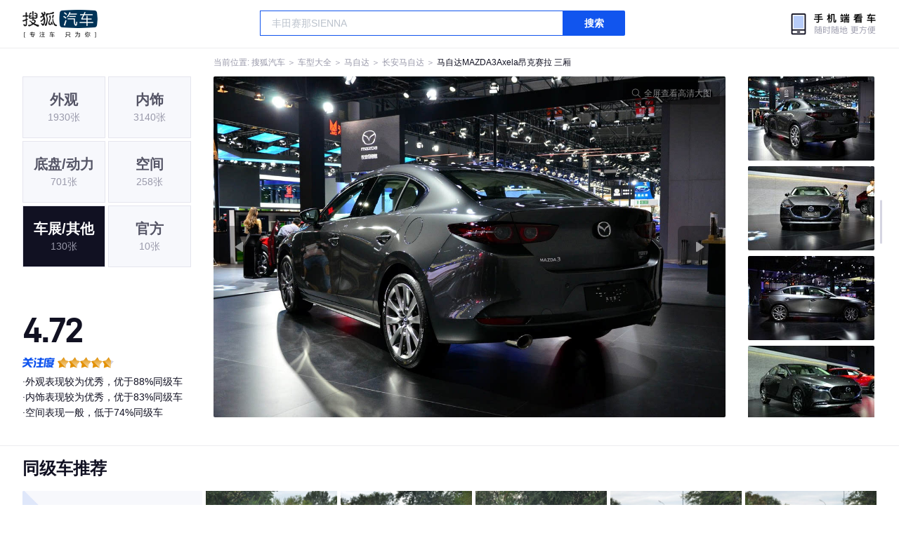

--- FILE ---
content_type: text/html;charset=UTF-8
request_url: https://db.auto.sohu.com/model_4299/picture_id_29612467
body_size: 2834
content:
<!DOCTYPE html>
<html>
<head>
    <meta charset="UTF-8" />
    <link rel="icon" href="//statics.itc.cn/web/static/images/pic/sohu-logo/favicon.ico" mce_href="/favicon.ico" type="image/x-icon">
    <meta name="viewport" content="width=device-width, initial-scale=1.0" />
    <meta name="renderer" content="webkit" />
    <title>MAZDA3Axela昂克赛拉 三厢图片大全_马自达MAZDA3Axela昂克赛拉 三厢外观图库_搜狐汽车</title>
    <meta name="keywords" content="MAZDA3Axela昂克赛拉 三厢图片,MAZDA3Axela昂克赛拉 三厢外观图片大全,MAZDA3Axela昂克赛拉 三厢实拍图片">
    <meta name="description" content="MAZDA3Axela昂克赛拉 三厢外观实拍高清大图！您目前浏览的是MAZDA3Axela昂克赛拉 三厢汽车图片。另有MAZDA3Axela昂克赛拉 三厢车身整体外观流线，车舱中控、座椅内饰、空间尺寸、发动机、底盘等细节图片，想了解马自达MAZDA3Axela昂克赛拉 三厢图片信息，就来搜狐汽车！">
    <script type="text/javascript">
        var js_domain = "//db.auto.sohu.com";
        var model_id = 4299;
        var index = 1;
        var total_count = 130;
        var type = 9000;
        var color_id = 0;
        var trim_id = 0;
        var p_id = 29612467;
    </script>
    <script src="//auto.sohu.com/upload/201311mqauto/js/jquery-1.8.3.min.js"></script>
    <link rel="stylesheet" href="//s.auto.itc.cn/model2023/static/resource/dist/assets/css/HeadToLeftComp.5d4496db.css" />
    <link rel="stylesheet" href="//s.auto.itc.cn/model2023/static/resource/dist/assets/css/index.35aaafe2.css" />
    <link rel="stylesheet" href="//s.auto.itc.cn/model2023/static/enter-imageIndex.84f956ab.css" />
</head>
<body>
<style>
    .left-head-tools--logo{
        background-image: url(https://s.auto.itc.cn/pc-db/static/.output/public/_nuxt/autoLogo.CBK0EgdK.png) !important;
    }
</style>
<section class="left-head-tools-parent">
    <section class=" left-head-tools">
        <a href="https://auto.sohu.com" target="_blank" class="left-head-tools--logo">搜狐汽车</a>
        <div class="left-head-tools-search" id="PV_SEARCH">
            <ul style=" display:none" id="app-search-suggest" class="left-head-tools-search--list">
                <li class="left-head-tools-search--item">
                    <span>大众</span>cc
                </li>
            </ul>
            <input type="text" name="" placeholder="车型" id="mainSearchInput" autocomplete="off" class="left-head-tools-search--input">
            <a target="_blank" href="javascript:;" id="mainSearchBtn" class="left-head-tools-search--button">搜索</a>
        </div>

        <a href="javascript:void(0)" class="left-head-tools-wx">
            <div class="left-head-tools-wx--layer">
                <img src="https://ino.auto.itc.cn/miniprogram-icon/offical_qrcode.jpg" class="left-head-tools-wx--image">
                <h3 class="left-head-tools-wx--name">搜狐汽车小程序</h3>
                <p class="left-head-tools-wx--hint">微信扫一扫</p>
            </div>
        </a>
    </section>
</section>
<div class="head-position">
    <span class="head-position--hint">当前位置:&nbsp;</span>
    <a href="//auto.sohu.com" target="_blank" class="head-position--hint">搜狐汽车</a>
    <span class="head-position--hint">&nbsp;＞&nbsp;</span>
    <a href="//db.auto.sohu.com" target="_blank" class="head-position--hint">车型大全</a>
    <span class="head-position--hint">&nbsp;＞&nbsp;</span>
    <a href="//db.auto.sohu.com/brand_190" target="_blank" class="head-position--hint">马自达</a>
    <span class="head-position--hint">&nbsp;＞&nbsp;</span>
    <a href="//db.auto.sohu.com/subbrand_1063" target="_blank" class="head-position--hint">长安马自达</a>
    <span class="head-position--hint">&nbsp;＞&nbsp;</span>
    <a href="//db.auto.sohu.com/model_4299" target="_blank" class="head-position--pos">马自达MAZDA3Axela昂克赛拉 三厢</a>
</div>
<section class="main-container">
    <!-- 图片落地页 -->
    <section class="image-player-container">
        <div class="left">
            <ul class="category-list">
                <a class="category-item" href="//db.auto.sohu.com/model_4299/picture_first_t1000">
                    <h3>外观</h3>
                    <span>1930张</span>
                </a>
                <a class="category-item" href="//db.auto.sohu.com/model_4299/picture_first_t2000">
                    <h3>内饰</h3>
                    <span>3140张</span>
                </a>
                <a class="category-item" href="//db.auto.sohu.com/model_4299/picture_first_t3000">
                    <h3>底盘/动力</h3>
                    <span>701张</span>
                </a>
                <a class="category-item" href="//db.auto.sohu.com/model_4299/picture_first_t4000">
                    <h3>空间</h3>
                    <span>258张</span>
                </a>
                <a class="category-item active" href="//db.auto.sohu.com/model_4299/picture_first_t9000">
                    <h3>车展/其他</h3>
                    <span>130张</span>
                </a>
                <a class="category-item" href="//db.auto.sohu.com/model_4299/picture_first_t8000">
                    <h3>官方</h3>
                    <span>10张</span>
                </a>
            </ul>
            <ul class="theme-list">
            </ul>
            <div class="car-rate-contaienr">
                <h3 class="score">4.72</h3>
                <div class="hot-rate">
                    <i class="font-icon"></i>
                    <div class="star-wrapper">
                        <div class="highlight-star-wrapper">
                            <div class="highlight-star">
                                <i class="star-icon"></i>
                                <i class="star-icon"></i>
                                <i class="star-icon"></i>
                                <i class="star-icon"></i>
                                <i class="star-icon"></i>
                            </div>
                        </div>
                        <i class="off-star-icon"></i>
                        <i class="off-star-icon"></i>
                        <i class="off-star-icon"></i>
                        <i class="off-star-icon"></i>
                        <i class="off-star-icon"></i>
                    </div>
                </div>
                <div class="text-rate">
                    <ul>
                            <li>·外观表现较为优秀，优于88%同级车</li>
                            <li>·内饰表现较为优秀，优于83%同级车</li>
                            <li>·空间表现一般，低于74%同级车</li>
                    </ul>
                </div>
            </div>
        </div>
        <div id="albumPlayerSwpiper" class="swiper middle">
            <div class="full-screen-btn">
                <i class="zoom-icon"></i>
                <span>全屏查看高清大图</span>
            </div>
            <div class="btn-exit-full-screen"></div>

            <div class="swiper-button-prev"><div class="wrapper"><i></i></div></div>
            <div class="swiper-button-next"><div class="wrapper"><i></i></div></div>
            <ul class="swiper-wrapper big-pic-album-list">
                <li class="swiper-slide big-pic-album-item" data-pid="29612468" data-index="11">
                    <img src="//s.auto.itc.cn/model2023/static/placeholder-image.png" data-src="https://m3.auto.itc.cn/c_zoom,w_1200,q_mini/29612468.JPG" alt="" />
                </li>
                <li class="swiper-slide big-pic-album-item" data-pid="29612467" data-index="12">
                    <img src="//s.auto.itc.cn/model2023/static/placeholder-image.png" data-src="https://m3.auto.itc.cn/c_zoom,w_1200,q_mini/29612467.JPG" alt="" />
                </li>
                <li class="swiper-slide big-pic-album-item" data-pid="29612466" data-index="13">
                    <img src="//s.auto.itc.cn/model2023/static/placeholder-image.png" data-src="https://m3.auto.itc.cn/c_zoom,w_1200,q_mini/29612466.JPG" alt="" />
                </li>
                <li class="swiper-slide big-pic-album-item" data-pid="29612465" data-index="14">
                    <img src="//s.auto.itc.cn/model2023/static/placeholder-image.png" data-src="https://m3.auto.itc.cn/c_zoom,w_1200,q_mini/29612465.JPG" alt="" />
                </li>
                <li class="swiper-slide big-pic-album-item" data-pid="29612464" data-index="15">
                    <img src="//s.auto.itc.cn/model2023/static/placeholder-image.png" data-src="https://m3.auto.itc.cn/c_zoom,w_1200,q_mini/29612464.JPG" alt="" />
                </li>
                <li class="swiper-slide big-pic-album-item" data-pid="29612463" data-index="16">
                    <img src="//s.auto.itc.cn/model2023/static/placeholder-image.png" data-src="https://m3.auto.itc.cn/c_zoom,w_1200,q_mini/29612463.JPG" alt="" />
                </li>
                <li class="swiper-slide big-pic-album-item" data-pid="29612462" data-index="17">
                    <img src="//s.auto.itc.cn/model2023/static/placeholder-image.png" data-src="https://m3.auto.itc.cn/c_zoom,w_1200,q_mini/29612462.JPG" alt="" />
                </li>
                <li class="swiper-slide big-pic-album-item" data-pid="29612461" data-index="18">
                    <img src="//s.auto.itc.cn/model2023/static/placeholder-image.png" data-src="https://m3.auto.itc.cn/c_zoom,w_1200,q_mini/29612461.JPG" alt="" />
                </li>
                <li class="swiper-slide big-pic-album-item" data-pid="29612460" data-index="19">
                    <img src="//s.auto.itc.cn/model2023/static/placeholder-image.png" data-src="https://m3.auto.itc.cn/c_zoom,w_1200,q_mini/29612460.JPG" alt="" />
                </li>
                <li class="swiper-slide big-pic-album-item" data-pid="29612459" data-index="20">
                    <img src="//s.auto.itc.cn/model2023/static/placeholder-image.png" data-src="https://m3.auto.itc.cn/c_zoom,w_1200,q_mini/29612459.JPG" alt="" />
                </li>
            </ul>
        </div>
        <div id="thumbPlayerSwpiper" class="swiper right">
            <ul class="swiper-wrapper thumb-list">
                <li class="swiper-slide thumb-item " data-pid="29612468" data-index="11">
                    <img src="//s.auto.itc.cn/model2023/static/placeholder-image.png" data-src="//m1.auto.itc.cn/c_fill,w_180,h_120,q_mini/29612468.JPG" alt="" />
                </li>
                <li class="swiper-slide thumb-item  active" data-pid="29612467" data-index="12">
                    <img src="//s.auto.itc.cn/model2023/static/placeholder-image.png" data-src="//m1.auto.itc.cn/c_fill,w_180,h_120,q_mini/29612467.JPG" alt="" />
                </li>
                <li class="swiper-slide thumb-item " data-pid="29612466" data-index="13">
                    <img src="//s.auto.itc.cn/model2023/static/placeholder-image.png" data-src="//m1.auto.itc.cn/c_fill,w_180,h_120,q_mini/29612466.JPG" alt="" />
                </li>
                <li class="swiper-slide thumb-item " data-pid="29612465" data-index="14">
                    <img src="//s.auto.itc.cn/model2023/static/placeholder-image.png" data-src="//m1.auto.itc.cn/c_fill,w_180,h_120,q_mini/29612465.JPG" alt="" />
                </li>
                <li class="swiper-slide thumb-item " data-pid="29612464" data-index="15">
                    <img src="//s.auto.itc.cn/model2023/static/placeholder-image.png" data-src="//m1.auto.itc.cn/c_fill,w_180,h_120,q_mini/29612464.JPG" alt="" />
                </li>
                <li class="swiper-slide thumb-item " data-pid="29612463" data-index="16">
                    <img src="//s.auto.itc.cn/model2023/static/placeholder-image.png" data-src="//m1.auto.itc.cn/c_fill,w_180,h_120,q_mini/29612463.JPG" alt="" />
                </li>
                <li class="swiper-slide thumb-item " data-pid="29612462" data-index="17">
                    <img src="//s.auto.itc.cn/model2023/static/placeholder-image.png" data-src="//m1.auto.itc.cn/c_fill,w_180,h_120,q_mini/29612462.JPG" alt="" />
                </li>
                <li class="swiper-slide thumb-item " data-pid="29612461" data-index="18">
                    <img src="//s.auto.itc.cn/model2023/static/placeholder-image.png" data-src="//m1.auto.itc.cn/c_fill,w_180,h_120,q_mini/29612461.JPG" alt="" />
                </li>
                <li class="swiper-slide thumb-item " data-pid="29612460" data-index="19">
                    <img src="//s.auto.itc.cn/model2023/static/placeholder-image.png" data-src="//m1.auto.itc.cn/c_fill,w_180,h_120,q_mini/29612460.JPG" alt="" />
                </li>
                <li class="swiper-slide thumb-item " data-pid="29612459" data-index="20">
                    <img src="//s.auto.itc.cn/model2023/static/placeholder-image.png" data-src="//m1.auto.itc.cn/c_fill,w_180,h_120,q_mini/29612459.JPG" alt="" />
                </li>
            </ul>
        </div>
    </section>

    <!-- 同级车推荐 -->
    <section class="same-car-recommended-container">
        <h3 class="headline">同级车推荐</h3>
        <ul class="recommend-list">
            <li class="car-trim">
                <div class="car-trim-bg">
                    <img src="//p3.dcarimg.com/img/motor-img/239f8444312ec9c95303e64511c22d0f~1200x0.webp" alt="" />
                </div>
                <div class="car-trim-info">
                    <h3>4.26</h3>
                    <p>宝马 320i</p>
                    <span>29.99-39.99万</span>
                </div>
            </li>
            <li class="car-trim-pic">
                <a href="">
                    <img src="//m1.auto.itc.cn/c_zoom,w_500/29914177.JPG" alt="" />
                </a>
            </li>
            <li class="car-trim-pic">
                <a href="">
                    <img src="//m1.auto.itc.cn/c_zoom,w_500/29914176.JPG" alt="" />
                </a>
            </li>
            <li class="car-trim-pic">
                <a href="">
                    <img src="//m1.auto.itc.cn/c_zoom,w_500/29914175.JPG" alt="" />
                </a>
            </li>
            <li class="car-trim-pic">
                <a href="">
                    <img src="//m1.auto.itc.cn/c_zoom,w_500/29914174.JPG" alt="" />
                </a>
            </li>
            <li class="car-trim-pic">
                <a href="">
                    <img src="//m1.auto.itc.cn/c_zoom,w_500/29914173.JPG" alt="" />
                </a>
            </li>
        </ul>
    </section>
</section>
<script src="//s.auto.itc.cn/model2023/static/enter-imageIndex.bee238f2.js"></script>
<script type="text/javascript" language="javascript" src="//js.sohu.com/pv.js"></script>
<script type="text/javascript">
    var _atmc = _atmc || {};
    _atmc.tid = "84db345b"; // 跟踪id
    _atmc.p = "web"; // 平台

    (function () {
        var ma = document.createElement("script");
        ma.type = "text/javascript";
        ma.async = true;
        ma.src = "//s.auto.itc.cn/pensieve/tracking.min.js";
        var s = document.getElementsByTagName("script")[0];
        s.parentNode.insertBefore(ma, s);
    })();
</script>
</body>
</html>
